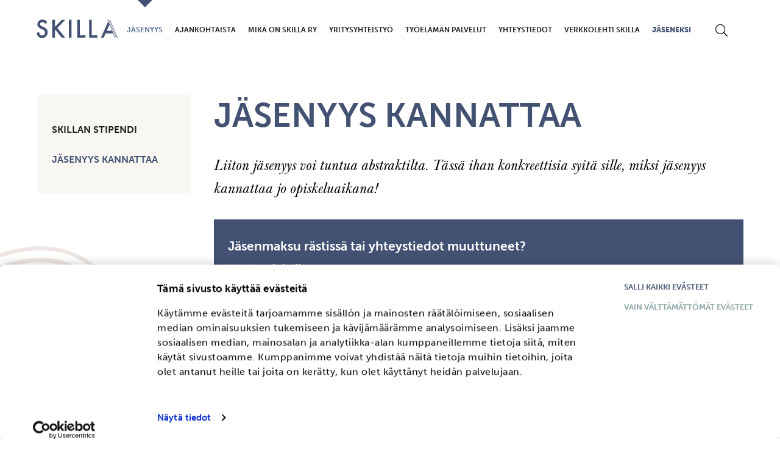

--- FILE ---
content_type: text/html; charset=UTF-8
request_url: https://www.skillary.fi/jasenyys/opiskelijalle/jasenyys-kannattaa/
body_size: 10928
content:
<!DOCTYPE html>
<html lang="fi">
	<head>
<script>
  window.addEventListener("CookiebotOnDialogInit", function() {
    if (Cookiebot.getDomainUrlParam("CookiebotScan") === "true")
      Cookiebot.setOutOfRegion();
  });
</script>
        <script id="Cookiebot" src="https://consent.cookiebot.com/uc.js" data-cbid="957ed680-5ed7-4776-889e-acccaf0a7c20" data-blockingmode="auto" type="text/javascript"></script>
        
        <style>
            #CybotCookiebotDialog,
            #CybotCookiebotDialog * {
                font-family: "museo-sans", "Arial", "Helvetica Neue", "Helvetica", sans-serif !important;
                box-sizing: border-box !important;
            }

            #CybotCookiebotDialog {
                padding: 0px !important;
                box-shadow: 0px 0px 20px rgba(0, 0, 0, .2) !important;
            }

            #CybotCookiebotDialogBody {
                max-width: 800px !important;
                padding: 20px !important;
            }

            #CybotCookiebotDialogBodyContent {
                margin: 0 0 20px 0 !important;
                padding: 0 !important;
            }

            #CybotCookiebotDialogBodyContentTitle {
                font-family: "museo-sans", "Arial", "Helvetica Neue", "Helvetica", sans-serif !important;
                font-size: 17px !important;
                color: #000 !important;
                margin: 0 0 15px 0 !important;
            }

            #CybotCookiebotDialogBodyContentText {
                font-size: 16px !important;
                line-height: 1.55 !important;
                margin: 0 !important;
            }

            #CybotCookiebotDialogBodyButtons {
                margin: 0 !important;
                padding: 20px !important;
                justify-content: space-between;
            }

            #CybotCookiebotDialog .CybotCookiebotDialogBodyButton {
                font-family: "museo-sans", "Arial", "Helvetica Neue", "Helvetica", sans-serif !important;
                font-size: 13px !important;
                line-height: 1 !important;
                text-align: left !important;
                text-transform: uppercase;
                max-width: 100% !important;
                min-width: 100% !important;
                margin: 10px !important;
                padding: 0px !important;
                background-color: transparent !important;
                border: none !important;
            }

            #CybotCookiebotDialog #CybotCookiebotDialogBodyButtonDecline {
                color: #88a2a2 !important;
                margin-bottom: 15px !important;
            }

            #CybotCookiebotDialog #CybotCookiebotDialogBodyButtonAccept {
                color: #435272 !important;
            }

            #CybotCookiebotDialogDetail {
                max-width: 800px !important;
                margin: 0 auto !important;
                padding: 0 20px !important;
            }

            #CybotCookiebotDialogDetailBody {
                max-width: 100% !important;
            }

            @media screen and (min-width: 768px) {
                #CybotCookiebotDialog .CybotCookiebotDialogBodyButton {
                    max-width: 100% !important;
                    min-width: 35% !important;
                }

                #CybotCookiebotDialogBodyButtonDecline {
                    margin-bottom: 0px !important;
                }

                #CybotCookiebotDialogBodyButtonAccept {
                    margin-bottom: 15px !important;
                }
            }
            @media screen and (min-width: 1280px) {
                #CybotCookiebotDialog.CybotEdge #CybotCookiebotDialogFooter #CybotCookiebotDialogBodyButtonsWrapper {
                    flex-direction: column!important;
                }
            }

            @media screen and (max-width: 767px) {
                #CybotCookiebotDialog .CybotCookiebotDialogBodyButton {
                    max-width: 50% !important;
                    min-width: 50% !important;
                    text-align: center!important;
                }
            }


        </style>

        <!-- Global site tag (gtag.js) - Google Analytics -->
<script async type="text/plain" data-cookieconsent="statistics" src="https://www.googletagmanager.com/gtag/js?id=G-JBSLZT59Z5"></script>
<script type="text/plain" data-cookieconsent="statistics">
    window.dataLayer = window.dataLayer || [];
    function gtag(){dataLayer.push(arguments);}
    gtag('js', new Date());

    gtag('config', 'G-JBSLZT59Z5');
</script>
		<meta name="viewport" content="width=device-width, initial-scale=1.0">
		<meta charset="UTF-8">
        <link rel="apple-touch-icon" sizes="180x180" href="https://www.skillary.fi/wp-content/themes/skilla/images/favicons/apple-touch-icon.png">
<link rel="icon" type="image/png" sizes="32x32" href="https://www.skillary.fi/wp-content/themes/skilla/images/favicons/favicon-32x32.png">
<link rel="icon" type="image/png" sizes="16x16" href="https://www.skillary.fi/wp-content/themes/skilla/images/favicons/favicon-16x16.png">
<link rel="manifest" href="https://www.skillary.fi/wp-content/themes/skilla/images/favicons/site.webmanifest">
<meta name="msapplication-TileColor" content="#00aba9">
<meta name="theme-color" content="#ffffff">
		<script type="text/javascript">
			var pathInfo = {
				base: 'https://www.skillary.fi/wp-content/themes/skilla/',
				css: 'css/',
				js: 'js/',
				swf: 'swf/',
			}
		</script>
		<title>Jäsenyys kannattaa &#8211; Skilla ry</title>
<meta name='robots' content='max-image-preview:large' />
<link rel='dns-prefetch' href='//static.addtoany.com' />
<link rel='dns-prefetch' href='//www.googletagmanager.com' />
<link rel='dns-prefetch' href='//use.typekit.net' />
<link rel="alternate" type="application/rss+xml" title="Skilla ry &raquo; syöte" href="https://www.skillary.fi/feed/" />
<link rel="alternate" type="application/rss+xml" title="Skilla ry &raquo; kommenttien syöte" href="https://www.skillary.fi/comments/feed/" />
<link rel="alternate" title="oEmbed (JSON)" type="application/json+oembed" href="https://www.skillary.fi/wp-json/oembed/1.0/embed?url=https%3A%2F%2Fwww.skillary.fi%2Fjasenyys%2Fopiskelijalle%2Fjasenyys-kannattaa%2F&#038;lang=fi" />
<link rel="alternate" title="oEmbed (XML)" type="text/xml+oembed" href="https://www.skillary.fi/wp-json/oembed/1.0/embed?url=https%3A%2F%2Fwww.skillary.fi%2Fjasenyys%2Fopiskelijalle%2Fjasenyys-kannattaa%2F&#038;format=xml&#038;lang=fi" />
<style id='wp-img-auto-sizes-contain-inline-css' type='text/css'>
img:is([sizes=auto i],[sizes^="auto," i]){contain-intrinsic-size:3000px 1500px}
/*# sourceURL=wp-img-auto-sizes-contain-inline-css */
</style>
<style id='wp-emoji-styles-inline-css' type='text/css'>

	img.wp-smiley, img.emoji {
		display: inline !important;
		border: none !important;
		box-shadow: none !important;
		height: 1em !important;
		width: 1em !important;
		margin: 0 0.07em !important;
		vertical-align: -0.1em !important;
		background: none !important;
		padding: 0 !important;
	}
/*# sourceURL=wp-emoji-styles-inline-css */
</style>
<style id='wp-block-library-inline-css' type='text/css'>
:root{--wp-block-synced-color:#7a00df;--wp-block-synced-color--rgb:122,0,223;--wp-bound-block-color:var(--wp-block-synced-color);--wp-editor-canvas-background:#ddd;--wp-admin-theme-color:#007cba;--wp-admin-theme-color--rgb:0,124,186;--wp-admin-theme-color-darker-10:#006ba1;--wp-admin-theme-color-darker-10--rgb:0,107,160.5;--wp-admin-theme-color-darker-20:#005a87;--wp-admin-theme-color-darker-20--rgb:0,90,135;--wp-admin-border-width-focus:2px}@media (min-resolution:192dpi){:root{--wp-admin-border-width-focus:1.5px}}.wp-element-button{cursor:pointer}:root .has-very-light-gray-background-color{background-color:#eee}:root .has-very-dark-gray-background-color{background-color:#313131}:root .has-very-light-gray-color{color:#eee}:root .has-very-dark-gray-color{color:#313131}:root .has-vivid-green-cyan-to-vivid-cyan-blue-gradient-background{background:linear-gradient(135deg,#00d084,#0693e3)}:root .has-purple-crush-gradient-background{background:linear-gradient(135deg,#34e2e4,#4721fb 50%,#ab1dfe)}:root .has-hazy-dawn-gradient-background{background:linear-gradient(135deg,#faaca8,#dad0ec)}:root .has-subdued-olive-gradient-background{background:linear-gradient(135deg,#fafae1,#67a671)}:root .has-atomic-cream-gradient-background{background:linear-gradient(135deg,#fdd79a,#004a59)}:root .has-nightshade-gradient-background{background:linear-gradient(135deg,#330968,#31cdcf)}:root .has-midnight-gradient-background{background:linear-gradient(135deg,#020381,#2874fc)}:root{--wp--preset--font-size--normal:16px;--wp--preset--font-size--huge:42px}.has-regular-font-size{font-size:1em}.has-larger-font-size{font-size:2.625em}.has-normal-font-size{font-size:var(--wp--preset--font-size--normal)}.has-huge-font-size{font-size:var(--wp--preset--font-size--huge)}.has-text-align-center{text-align:center}.has-text-align-left{text-align:left}.has-text-align-right{text-align:right}.has-fit-text{white-space:nowrap!important}#end-resizable-editor-section{display:none}.aligncenter{clear:both}.items-justified-left{justify-content:flex-start}.items-justified-center{justify-content:center}.items-justified-right{justify-content:flex-end}.items-justified-space-between{justify-content:space-between}.screen-reader-text{border:0;clip-path:inset(50%);height:1px;margin:-1px;overflow:hidden;padding:0;position:absolute;width:1px;word-wrap:normal!important}.screen-reader-text:focus{background-color:#ddd;clip-path:none;color:#444;display:block;font-size:1em;height:auto;left:5px;line-height:normal;padding:15px 23px 14px;text-decoration:none;top:5px;width:auto;z-index:100000}html :where(.has-border-color){border-style:solid}html :where([style*=border-top-color]){border-top-style:solid}html :where([style*=border-right-color]){border-right-style:solid}html :where([style*=border-bottom-color]){border-bottom-style:solid}html :where([style*=border-left-color]){border-left-style:solid}html :where([style*=border-width]){border-style:solid}html :where([style*=border-top-width]){border-top-style:solid}html :where([style*=border-right-width]){border-right-style:solid}html :where([style*=border-bottom-width]){border-bottom-style:solid}html :where([style*=border-left-width]){border-left-style:solid}html :where(img[class*=wp-image-]){height:auto;max-width:100%}:where(figure){margin:0 0 1em}html :where(.is-position-sticky){--wp-admin--admin-bar--position-offset:var(--wp-admin--admin-bar--height,0px)}@media screen and (max-width:600px){html :where(.is-position-sticky){--wp-admin--admin-bar--position-offset:0px}}

/*# sourceURL=wp-block-library-inline-css */
</style><style id='global-styles-inline-css' type='text/css'>
:root{--wp--preset--aspect-ratio--square: 1;--wp--preset--aspect-ratio--4-3: 4/3;--wp--preset--aspect-ratio--3-4: 3/4;--wp--preset--aspect-ratio--3-2: 3/2;--wp--preset--aspect-ratio--2-3: 2/3;--wp--preset--aspect-ratio--16-9: 16/9;--wp--preset--aspect-ratio--9-16: 9/16;--wp--preset--color--black: #000000;--wp--preset--color--cyan-bluish-gray: #abb8c3;--wp--preset--color--white: #ffffff;--wp--preset--color--pale-pink: #f78da7;--wp--preset--color--vivid-red: #cf2e2e;--wp--preset--color--luminous-vivid-orange: #ff6900;--wp--preset--color--luminous-vivid-amber: #fcb900;--wp--preset--color--light-green-cyan: #7bdcb5;--wp--preset--color--vivid-green-cyan: #00d084;--wp--preset--color--pale-cyan-blue: #8ed1fc;--wp--preset--color--vivid-cyan-blue: #0693e3;--wp--preset--color--vivid-purple: #9b51e0;--wp--preset--gradient--vivid-cyan-blue-to-vivid-purple: linear-gradient(135deg,rgb(6,147,227) 0%,rgb(155,81,224) 100%);--wp--preset--gradient--light-green-cyan-to-vivid-green-cyan: linear-gradient(135deg,rgb(122,220,180) 0%,rgb(0,208,130) 100%);--wp--preset--gradient--luminous-vivid-amber-to-luminous-vivid-orange: linear-gradient(135deg,rgb(252,185,0) 0%,rgb(255,105,0) 100%);--wp--preset--gradient--luminous-vivid-orange-to-vivid-red: linear-gradient(135deg,rgb(255,105,0) 0%,rgb(207,46,46) 100%);--wp--preset--gradient--very-light-gray-to-cyan-bluish-gray: linear-gradient(135deg,rgb(238,238,238) 0%,rgb(169,184,195) 100%);--wp--preset--gradient--cool-to-warm-spectrum: linear-gradient(135deg,rgb(74,234,220) 0%,rgb(151,120,209) 20%,rgb(207,42,186) 40%,rgb(238,44,130) 60%,rgb(251,105,98) 80%,rgb(254,248,76) 100%);--wp--preset--gradient--blush-light-purple: linear-gradient(135deg,rgb(255,206,236) 0%,rgb(152,150,240) 100%);--wp--preset--gradient--blush-bordeaux: linear-gradient(135deg,rgb(254,205,165) 0%,rgb(254,45,45) 50%,rgb(107,0,62) 100%);--wp--preset--gradient--luminous-dusk: linear-gradient(135deg,rgb(255,203,112) 0%,rgb(199,81,192) 50%,rgb(65,88,208) 100%);--wp--preset--gradient--pale-ocean: linear-gradient(135deg,rgb(255,245,203) 0%,rgb(182,227,212) 50%,rgb(51,167,181) 100%);--wp--preset--gradient--electric-grass: linear-gradient(135deg,rgb(202,248,128) 0%,rgb(113,206,126) 100%);--wp--preset--gradient--midnight: linear-gradient(135deg,rgb(2,3,129) 0%,rgb(40,116,252) 100%);--wp--preset--font-size--small: 13px;--wp--preset--font-size--medium: 20px;--wp--preset--font-size--large: 36px;--wp--preset--font-size--x-large: 42px;--wp--preset--spacing--20: 0.44rem;--wp--preset--spacing--30: 0.67rem;--wp--preset--spacing--40: 1rem;--wp--preset--spacing--50: 1.5rem;--wp--preset--spacing--60: 2.25rem;--wp--preset--spacing--70: 3.38rem;--wp--preset--spacing--80: 5.06rem;--wp--preset--shadow--natural: 6px 6px 9px rgba(0, 0, 0, 0.2);--wp--preset--shadow--deep: 12px 12px 50px rgba(0, 0, 0, 0.4);--wp--preset--shadow--sharp: 6px 6px 0px rgba(0, 0, 0, 0.2);--wp--preset--shadow--outlined: 6px 6px 0px -3px rgb(255, 255, 255), 6px 6px rgb(0, 0, 0);--wp--preset--shadow--crisp: 6px 6px 0px rgb(0, 0, 0);}:where(.is-layout-flex){gap: 0.5em;}:where(.is-layout-grid){gap: 0.5em;}body .is-layout-flex{display: flex;}.is-layout-flex{flex-wrap: wrap;align-items: center;}.is-layout-flex > :is(*, div){margin: 0;}body .is-layout-grid{display: grid;}.is-layout-grid > :is(*, div){margin: 0;}:where(.wp-block-columns.is-layout-flex){gap: 2em;}:where(.wp-block-columns.is-layout-grid){gap: 2em;}:where(.wp-block-post-template.is-layout-flex){gap: 1.25em;}:where(.wp-block-post-template.is-layout-grid){gap: 1.25em;}.has-black-color{color: var(--wp--preset--color--black) !important;}.has-cyan-bluish-gray-color{color: var(--wp--preset--color--cyan-bluish-gray) !important;}.has-white-color{color: var(--wp--preset--color--white) !important;}.has-pale-pink-color{color: var(--wp--preset--color--pale-pink) !important;}.has-vivid-red-color{color: var(--wp--preset--color--vivid-red) !important;}.has-luminous-vivid-orange-color{color: var(--wp--preset--color--luminous-vivid-orange) !important;}.has-luminous-vivid-amber-color{color: var(--wp--preset--color--luminous-vivid-amber) !important;}.has-light-green-cyan-color{color: var(--wp--preset--color--light-green-cyan) !important;}.has-vivid-green-cyan-color{color: var(--wp--preset--color--vivid-green-cyan) !important;}.has-pale-cyan-blue-color{color: var(--wp--preset--color--pale-cyan-blue) !important;}.has-vivid-cyan-blue-color{color: var(--wp--preset--color--vivid-cyan-blue) !important;}.has-vivid-purple-color{color: var(--wp--preset--color--vivid-purple) !important;}.has-black-background-color{background-color: var(--wp--preset--color--black) !important;}.has-cyan-bluish-gray-background-color{background-color: var(--wp--preset--color--cyan-bluish-gray) !important;}.has-white-background-color{background-color: var(--wp--preset--color--white) !important;}.has-pale-pink-background-color{background-color: var(--wp--preset--color--pale-pink) !important;}.has-vivid-red-background-color{background-color: var(--wp--preset--color--vivid-red) !important;}.has-luminous-vivid-orange-background-color{background-color: var(--wp--preset--color--luminous-vivid-orange) !important;}.has-luminous-vivid-amber-background-color{background-color: var(--wp--preset--color--luminous-vivid-amber) !important;}.has-light-green-cyan-background-color{background-color: var(--wp--preset--color--light-green-cyan) !important;}.has-vivid-green-cyan-background-color{background-color: var(--wp--preset--color--vivid-green-cyan) !important;}.has-pale-cyan-blue-background-color{background-color: var(--wp--preset--color--pale-cyan-blue) !important;}.has-vivid-cyan-blue-background-color{background-color: var(--wp--preset--color--vivid-cyan-blue) !important;}.has-vivid-purple-background-color{background-color: var(--wp--preset--color--vivid-purple) !important;}.has-black-border-color{border-color: var(--wp--preset--color--black) !important;}.has-cyan-bluish-gray-border-color{border-color: var(--wp--preset--color--cyan-bluish-gray) !important;}.has-white-border-color{border-color: var(--wp--preset--color--white) !important;}.has-pale-pink-border-color{border-color: var(--wp--preset--color--pale-pink) !important;}.has-vivid-red-border-color{border-color: var(--wp--preset--color--vivid-red) !important;}.has-luminous-vivid-orange-border-color{border-color: var(--wp--preset--color--luminous-vivid-orange) !important;}.has-luminous-vivid-amber-border-color{border-color: var(--wp--preset--color--luminous-vivid-amber) !important;}.has-light-green-cyan-border-color{border-color: var(--wp--preset--color--light-green-cyan) !important;}.has-vivid-green-cyan-border-color{border-color: var(--wp--preset--color--vivid-green-cyan) !important;}.has-pale-cyan-blue-border-color{border-color: var(--wp--preset--color--pale-cyan-blue) !important;}.has-vivid-cyan-blue-border-color{border-color: var(--wp--preset--color--vivid-cyan-blue) !important;}.has-vivid-purple-border-color{border-color: var(--wp--preset--color--vivid-purple) !important;}.has-vivid-cyan-blue-to-vivid-purple-gradient-background{background: var(--wp--preset--gradient--vivid-cyan-blue-to-vivid-purple) !important;}.has-light-green-cyan-to-vivid-green-cyan-gradient-background{background: var(--wp--preset--gradient--light-green-cyan-to-vivid-green-cyan) !important;}.has-luminous-vivid-amber-to-luminous-vivid-orange-gradient-background{background: var(--wp--preset--gradient--luminous-vivid-amber-to-luminous-vivid-orange) !important;}.has-luminous-vivid-orange-to-vivid-red-gradient-background{background: var(--wp--preset--gradient--luminous-vivid-orange-to-vivid-red) !important;}.has-very-light-gray-to-cyan-bluish-gray-gradient-background{background: var(--wp--preset--gradient--very-light-gray-to-cyan-bluish-gray) !important;}.has-cool-to-warm-spectrum-gradient-background{background: var(--wp--preset--gradient--cool-to-warm-spectrum) !important;}.has-blush-light-purple-gradient-background{background: var(--wp--preset--gradient--blush-light-purple) !important;}.has-blush-bordeaux-gradient-background{background: var(--wp--preset--gradient--blush-bordeaux) !important;}.has-luminous-dusk-gradient-background{background: var(--wp--preset--gradient--luminous-dusk) !important;}.has-pale-ocean-gradient-background{background: var(--wp--preset--gradient--pale-ocean) !important;}.has-electric-grass-gradient-background{background: var(--wp--preset--gradient--electric-grass) !important;}.has-midnight-gradient-background{background: var(--wp--preset--gradient--midnight) !important;}.has-small-font-size{font-size: var(--wp--preset--font-size--small) !important;}.has-medium-font-size{font-size: var(--wp--preset--font-size--medium) !important;}.has-large-font-size{font-size: var(--wp--preset--font-size--large) !important;}.has-x-large-font-size{font-size: var(--wp--preset--font-size--x-large) !important;}
/*# sourceURL=global-styles-inline-css */
</style>

<style id='classic-theme-styles-inline-css' type='text/css'>
/*! This file is auto-generated */
.wp-block-button__link{color:#fff;background-color:#32373c;border-radius:9999px;box-shadow:none;text-decoration:none;padding:calc(.667em + 2px) calc(1.333em + 2px);font-size:1.125em}.wp-block-file__button{background:#32373c;color:#fff;text-decoration:none}
/*# sourceURL=/wp-includes/css/classic-themes.min.css */
</style>
<link rel='stylesheet' id='typekit-fonts-css' href='https://use.typekit.net/knk2wpf.css?ver=b4d1b9b68855896b15454ffb135c0b41' type='text/css' media='all' />
<link rel='stylesheet' id='base-style-css' href='https://www.skillary.fi/wp-content/themes/skilla/style.css?ver=1682413594' type='text/css' media='all' />
<script type="text/javascript" src="https://www.skillary.fi/wp-includes/js/jquery/jquery.min.js?ver=3.7.1" id="jquery-core-js"></script>
<script type="text/javascript" src="https://www.skillary.fi/wp-includes/js/jquery/jquery-migrate.min.js?ver=3.4.1" id="jquery-migrate-js"></script>

<!-- Google tag (gtag.js) snippet added by Site Kit -->
<!-- Google Analytics snippet added by Site Kit -->
<script type="text/javascript" src="https://www.googletagmanager.com/gtag/js?id=GT-TQTHMKSM" id="google_gtagjs-js" async></script>
<script type="text/javascript" id="google_gtagjs-js-after">
/* <![CDATA[ */
window.dataLayer = window.dataLayer || [];function gtag(){dataLayer.push(arguments);}
gtag("set","linker",{"domains":["www.skillary.fi"]});
gtag("js", new Date());
gtag("set", "developer_id.dZTNiMT", true);
gtag("config", "GT-TQTHMKSM");
 window._googlesitekit = window._googlesitekit || {}; window._googlesitekit.throttledEvents = []; window._googlesitekit.gtagEvent = (name, data) => { var key = JSON.stringify( { name, data } ); if ( !! window._googlesitekit.throttledEvents[ key ] ) { return; } window._googlesitekit.throttledEvents[ key ] = true; setTimeout( () => { delete window._googlesitekit.throttledEvents[ key ]; }, 5 ); gtag( "event", name, { ...data, event_source: "site-kit" } ); }; 
//# sourceURL=google_gtagjs-js-after
/* ]]> */
</script>
<link rel="https://api.w.org/" href="https://www.skillary.fi/wp-json/" /><link rel="alternate" title="JSON" type="application/json" href="https://www.skillary.fi/wp-json/wp/v2/pages/1469" /><link rel="EditURI" type="application/rsd+xml" title="RSD" href="https://www.skillary.fi/xmlrpc.php?rsd" />
<link rel="canonical" href="https://www.skillary.fi/jasenyys/opiskelijalle/jasenyys-kannattaa/" />
<link rel='shortlink' href='https://www.skillary.fi/?p=1469' />
<meta name="generator" content="Site Kit by Google 1.171.0" />
<!-- Google AdSense meta tags added by Site Kit -->
<meta name="google-adsense-platform-account" content="ca-host-pub-2644536267352236">
<meta name="google-adsense-platform-domain" content="sitekit.withgoogle.com">
<!-- End Google AdSense meta tags added by Site Kit -->
		<style type="text/css" id="wp-custom-css">
			.page-template-template-materials-listing .material-cards .h5, .material-cards .catg, .main-content h1 {
    word-break: normal;
}
.lang-item-sv {
	display:none;
}
@media (min-width: 768px) {
	.image-with-text .card {
    max-width: 375px;
	}
}
.magazine .article-full .txt {
    justify-content: center;
}
.article-content h3 {
		padding-top: 34px;
}
@media (max-width: 524px) {
	.main-content img.alignright {
    float:none;
    margin: 4px 0 4px 0;
	}
}
@media (min-width: 1024px) {
.content-holder {
    flex-direction: row-reverse;
	}
}

@media (max-width: 767px) {
	 .main-content h1 {
			word-break: break-word;
	}
	.main-content .box h2>a {
			word-break: break-word;
	}
}		</style>
			</head>
	<body class="wp-singular page-template-default page page-id-1469 page-child parent-pageid-568 wp-theme-skilla">
		<div class="wrapper">
			<header class="header">
				<div class="container">
					<div class="logo">
												<a href="https://www.skillary.fi"><img src="https://www.skillary.fi/wp-content/themes/skilla/images/logo.svg" alt="Skilla ry"></a>
					</div>
																<a href="#" class="nav-opener"><span>Menu</span></a>
						<div class="nav-bar">
                            <div class="search-opener-container">
                                <a href="https://www.skillary.fi/?s=" class="search-opener"><i class="fal fa-search"></i></a>
                            </div>
							<nav class="nav"><ul id="menu-primary-navigation" class="menu"><li id="menu-item-528" class="menu-item menu-item-type-post_type menu-item-object-page current-page-ancestor menu-item-has-children menu-item-528"><a href="https://www.skillary.fi/jasenyys/">Jäsenyys</a>
<div class='sub-menu-wrap'><ul class='sub-menu'>
	<li id="menu-item-723" class="menu-item menu-item-type-post_type menu-item-object-page menu-item-723"><a href="https://www.skillary.fi/jasenyys/liity-jaseneksi/">Liity jäseneksi</a></li>
	<li id="menu-item-4417" class="menu-item menu-item-type-post_type menu-item-object-page menu-item-4417"><a href="https://www.skillary.fi/jasenyys/lta/">Liiketalouden ammattilainen, olet nyt osa Skillaa – koska osaajia tarvitaan aina</a></li>
	<li id="menu-item-724" class="menu-item menu-item-type-post_type menu-item-object-page current-page-ancestor menu-item-724"><a href="https://www.skillary.fi/jasenyys/opiskelijalle/">Opiskelijalle</a></li>
	<li id="menu-item-720" class="menu-item menu-item-type-post_type menu-item-object-page menu-item-720"><a href="https://www.skillary.fi/jasenyys/jasenedut/">Jäsenedut</a></li>
	<li id="menu-item-721" class="menu-item menu-item-type-post_type menu-item-object-page menu-item-721"><a href="https://www.skillary.fi/jasenyys/jasenmaksut/">Jäsenmaksut</a></li>
	<li id="menu-item-725" class="menu-item menu-item-type-post_type menu-item-object-page menu-item-725"><a href="https://www.skillary.fi/jasenyys/osallistu-toimintaan/">Osallistu toimintaan</a></li>
	<li id="menu-item-5484" class="menu-item menu-item-type-post_type menu-item-object-page menu-item-5484"><a href="https://www.skillary.fi/jasenyys/tule-mukaan-aluetoimintaan/">Tule mukaan aluetoi&shy;mintaan!</a></li>
	<li id="menu-item-717" class="menu-item menu-item-type-post_type menu-item-object-page menu-item-717"><a href="https://www.skillary.fi/jasenyys/jasentietojen-paivitys/">Jäsentietojen päivitys</a></li>
	<li id="menu-item-726" class="menu-item menu-item-type-post_type menu-item-object-page menu-item-726"><a href="https://www.skillary.fi/jasenyys/kerrokollegalle/">Kerro meistä kollegallesi</a></li>
	<li id="menu-item-722" class="menu-item menu-item-type-post_type menu-item-object-page menu-item-722"><a href="https://www.skillary.fi/jasenyys/jasenyydesta-kysyttya/">Jäsenyydestä kysyttyä</a></li>
</ul></div>
</li>
<li id="menu-item-526" class="menu-item menu-item-type-post_type menu-item-object-page menu-item-has-children menu-item-526"><a href="https://www.skillary.fi/ajankohtaista/">Ajankohtaista</a>
<div class='sub-menu-wrap'><ul class='sub-menu'>
	<li id="menu-item-714" class="menu-item menu-item-type-post_type menu-item-object-page menu-item-714"><a href="https://www.skillary.fi/ajankohtaista/uutishuone/">Uutishuone</a></li>
	<li id="menu-item-716" class="menu-item menu-item-type-post_type menu-item-object-page menu-item-716"><a href="https://www.skillary.fi/ajankohtaista/tapahtumat-ja-koulutukset/">Tapahtumat ja koulutukset</a></li>
	<li id="menu-item-1081" class="menu-item menu-item-type-post_type menu-item-object-page menu-item-1081"><a href="https://www.skillary.fi/ajankohtaista/hallinto-ja-assistenttipaiva/">Hallinnon asiantunti&shy;joiden ja assistenttien päivä</a></li>
</ul></div>
</li>
<li id="menu-item-529" class="menu-item menu-item-type-post_type menu-item-object-page menu-item-has-children menu-item-529"><a href="https://www.skillary.fi/skilla-ry/">Mikä on Skilla ry</a>
<div class='sub-menu-wrap'><ul class='sub-menu'>
	<li id="menu-item-719" class="menu-item menu-item-type-post_type menu-item-object-page menu-item-719"><a href="https://www.skillary.fi/skilla-ry/edunvalvonta/">Edunvalvonta</a></li>
	<li id="menu-item-728" class="menu-item menu-item-type-post_type menu-item-object-page menu-item-728"><a href="https://www.skillary.fi/skilla-ry/hallitus/">Hallitus</a></li>
	<li id="menu-item-2280" class="menu-item menu-item-type-post_type menu-item-object-page menu-item-2280"><a href="https://www.skillary.fi/skilla-ry/tietoa-jasenistosta/">Tietoa jäsenistöstä</a></li>
	<li id="menu-item-729" class="menu-item menu-item-type-post_type menu-item-object-page menu-item-729"><a href="https://www.skillary.fi/skilla-ry/jarjeston-historia/">Järjestön historia</a></li>
	<li id="menu-item-943" class="menu-item menu-item-type-post_type menu-item-object-page menu-item-943"><a href="https://www.skillary.fi/skilla-ry/saannot/">Säännöt</a></li>
	<li id="menu-item-732" class="menu-item menu-item-type-post_type menu-item-object-page menu-item-732"><a href="https://www.skillary.fi/skilla-ry/strategia/">Strategia</a></li>
	<li id="menu-item-1197" class="menu-item menu-item-type-post_type menu-item-object-page menu-item-1197"><a href="https://www.skillary.fi/skilla-ry/materiaalit/">Materiaalit</a></li>
	<li id="menu-item-4314" class="menu-item menu-item-type-post_type menu-item-object-page menu-item-4314"><a href="https://www.skillary.fi/skilla-ry/turvallisen-tilan-periaatteet/">Turvallisen tilan periaatteet</a></li>
	<li id="menu-item-2853" class="menu-item menu-item-type-post_type menu-item-object-page menu-item-2853"><a href="https://www.skillary.fi/?page_id=2841">Green Office</a></li>
</ul></div>
</li>
<li id="menu-item-533" class="menu-item menu-item-type-post_type menu-item-object-page menu-item-533"><a href="https://www.skillary.fi/yritysyhteistyo/">Yritysyhteistyö</a></li>
<li id="menu-item-530" class="menu-item menu-item-type-post_type menu-item-object-page menu-item-has-children menu-item-530"><a href="https://www.skillary.fi/tyoelaman-palvelut/">Työelämän palvelut</a>
<div class='sub-menu-wrap'><ul class='sub-menu'>
	<li id="menu-item-733" class="menu-item menu-item-type-post_type menu-item-object-page menu-item-733"><a href="https://www.skillary.fi/tyoelaman-palvelut/palkkasuositukset/">Palkkasuositukset</a></li>
	<li id="menu-item-734" class="menu-item menu-item-type-post_type menu-item-object-page menu-item-734"><a href="https://www.skillary.fi/tyoelaman-palvelut/tyopaikkaporssi/">Työpaikkapörssi</a></li>
	<li id="menu-item-735" class="menu-item menu-item-type-post_type menu-item-object-page menu-item-735"><a href="https://www.skillary.fi/tyoelaman-palvelut/uravalmennus/">Uravalmennus</a></li>
	<li id="menu-item-5831" class="menu-item menu-item-type-post_type menu-item-object-page menu-item-5831"><a href="https://www.skillary.fi/tyoelaman-palvelut/tutkimukset/">Tutkimukset</a></li>
	<li id="menu-item-5156" class="menu-item menu-item-type-post_type menu-item-object-page menu-item-5156"><a href="https://www.skillary.fi/tyoelaman-palvelut/miten-rakentaa-hyva-cv/">Miten rakentaa hyvä CV?</a></li>
	<li id="menu-item-5169" class="menu-item menu-item-type-post_type menu-item-object-page menu-item-5169"><a href="https://www.skillary.fi/tyoelaman-palvelut/nain-teet-vakuuttavan-hakemuskirjeen-rekrytoijan-muistilista-hakemuskirjeen-tekoon/">Näin teet vakuuttavan hakemuskirjeen</a></li>
	<li id="menu-item-5184" class="menu-item menu-item-type-post_type menu-item-object-page menu-item-5184"><a href="https://www.skillary.fi/tyoelaman-palvelut/kuinka-onnistua-tyohaastattelussa/">Kuinka onnistua työhaastattelussa?</a></li>
</ul></div>
</li>
<li id="menu-item-532" class="menu-item menu-item-type-post_type menu-item-object-page menu-item-532"><a href="https://www.skillary.fi/yhteystiedot/">Yhteystiedot</a></li>
<li id="menu-item-2023" class="menu-item menu-item-type-post_type menu-item-object-page menu-item-2023"><a href="https://www.skillary.fi/verkkolehti/">Verkkolehti Skilla</a></li>
<li id="menu-item-618" class="menu-item menu-item-type-post_type menu-item-object-page menu-item-618"><a href="https://www.skillary.fi/jasenyys/liity-jaseneksi/">Jäseneksi</a></li>
</ul></nav>						</div>
									</div>
			</header>
			<main class="main">
	<div class="container">
		<div class="content-holder">
			<div class="main-content">
									<h1>Jäsenyys kannattaa</h1>                                            <h2>Liiton jäsenyys voi tuntua abstraktilta. Tässä ihan konkreettisia syitä sille, miksi jäsenyys kannattaa jo opiskeluaikana!</h2>
                                        <div class="text-content-container">
                                            </div>
																		<div class="notification-box theme-blue">
            <h4>Jäsenmaksu rästissä tai yhteystiedot muuttuneet?</h4>
        <a href="https://verkkoasiointi.akavanerityisalat.fi/" target="_blank" rel="noreferrer" class="more">Verkkoasiointiin &gt;&gt; </a></div>
																<div class="color-box">
							<div class="col">
					<div class="box theme-sand">
													<h4>Työsuhdeneuvonta</h4>
												<p>Vaikka työpaikka olisi kuinka mahtava, joskus saattaa tulla ongelmia. Kun joku työsuhteen yksityiskohta mietityttää tai et ole varma, onko kaikki mennyt lain kirjaimen mukaan, liiton juristeilta saat oikean vastauksen varmemmin kuin Jodelista.</p>
					</div>
				</div>
							<div class="col">
					<div class="box theme-pink">
													<h4>Palkkaneuvonta</h4>
												<p>Palkkasuosituksestamme on apua, kun haet uutta työ- tai harjoittelupaikkaa tai neuvottelet palkankorotuksesta. Kun tiedät alan yleisen palkkatason, tiedät mitä pyytää.</p>
					</div>
				</div>
							<div class="col">
					<div class="box theme-sand">
													<h4>Työttömyysturva</h4>
												<p>Välitämme hallinnon alan työpaikkoja, koulutamme työnhakuun ja muihin ajankohtaisiin aiheisiin liittyen ja tarjoamme myös henkilökohtaista uraneuvontaa. Jos olet Opiskelija Pro -jäsen (tai liityt valmistuttuasi työttömyyskassaan), voit olla oikeutettu ansiosidonnaiseen työttömyyskorvaukseen, joka on peruspäivärahaa korkeampi.</p>
					</div>
				</div>
							<div class="col">
					<div class="box theme-pink">
													<h4>Kollegaverkosto ja virkistystapahtumat</h4>
												<p>Tilaisuuksissamme tapaat niin vanhoja opiskelukavereita kuin jo pitkään alalla olleita – ja heillä voi olla sinulle kullanarvoisia vinkkejä. Sen lisäksi pääset virkistymään ihaniin tapahtumiimme ja tutustumaan mahtaviin uusiin hotelleihin ja ravintoloihin sekä muihin yrityksiin.</p>
					</div>
				</div>
							<div class="col">
					<div class="box theme-sand">
													<h4>Vakuutukset, pankkipalvelut ja muut jäsenedut</h4>
												<p>Jäsenyyteen sisältyy mm. matkustaja- ja vapaa-ajan tapaturmavakuutus sekä alennuksia muista vakuutuksista. Lisäksi pääset käyttämään Member+ -palvelua, jossa on esimerkiksi ihania hotellitarjouksia ja alennuksia eri kaupoista ja muusta kivasta. Eikä siinä vielä kaikki! Danske Bank tarjoaa jäsenille etuja pankkipalveluista ja asuntolainoista.</p>
					</div>
				</div>
							<div class="col">
					<div class="box theme-pink">
													<h4>Perhe- ja perintöoikeudellinen neuvonta</h4>
												<p>Akavan Erityisalojen ikioma jäsenpalvelu, jota et muilta liitoilta löydä! Täältä saat apua vaikkapa avioehtoon tai perinnönjakoon liittyen – tai jos tarvitset juristin kantaa päättääksesi, kumpi saa yhteisen lemmikin eron jälkeen (true story).</p>
					</div>
				</div>
					</div>
														<div class="container sm">
	<p>Skillan jäsenenä pysyt työelämän aallonharjalla. Tarkempaa tietoa kaikista jäseneduista <a href="https://www.skillary.fi/jasenyys/jasenedut/">täällä</a>.</p>
<p>Opiskelija Pro -jäsenyys maksaa 96 € vuodessa ja siihen sisältyy työttömyyskassa.<br />
Opiskelija Basic -jäsenyys maksaa 10 € vuodessa ja siihen ei sisälly työttömyyskassaa.</p>
<p><a href="https://www.skillary.fi/jasenyys/jasenmaksut/#opiskelija">Lue lisää jäsenlajeista</a></p>
<hr />
<h3>Etkö vielä ole jäsen?</h3>
</div>
													<div class="notification-box theme-blue">
            <h4>Liity nyt!</h4>
        <a href="https://www.skillary.fi/liity-tyo" target="_blank" rel="noreferrer" class="more">Työssäkäyvä opiskelija &gt;&gt; </a></div>
													<div class="notification-box theme-blue">
            <h4>Liity nyt!</h4>
        <a href="https://www.skillary.fi/liity-eityo" target="_blank" rel="noreferrer" class="more">Ei-työssäkäyvä opiskelija &gt;&gt; </a></div>
																						</div>
			<div class="sidebar">
					<div class="sub-nav open-close theme-light">
		<strong class="h3"><a href="#" class="subnav-opener">Jäsenyys kannattaa</a></strong>
		<ul class="subnav">
							<li class="">
					<a href="https://www.skillary.fi/jasenyys/opiskelijalle/stipendi/">Skillan stipendi</a>				</li>
							<li class="active">
					<a href="https://www.skillary.fi/jasenyys/opiskelijalle/jasenyys-kannattaa/">Jäsenyys kannattaa</a>				</li>
					</ul>
	</div>
					
								<div class="line">
					<span class="icon-line-3"></span>
				</div>
			</div>
		</div>
	</div>
	        <div class="cta">
            <div class="cta-txt theme-sand">
                <div class="wrap">
                    <h3>Kiinnostuitko jäsenyydestä? </h3>
                    <p>Liittymällä jäseneksi saat käyttöösi kaikki tarjoamme palvelut ja edut sekä pääset osaksi mahtavaa kollegaverkostoa! </p>
                    <a href="https://www.skillary.fi/jasenyys/liity-jaseneksi/" class="more">LIITY JÄSENEKSI <span class="icon-arrow-right"></span></a>                </div>
            </div>
            <div class="img bg-cover">
                <img src="https://www.skillary.fi/wp-content/uploads/2021/03/Skillary-21-e1616481074209-1024x887.jpg" class="attachment-large size-large" alt="" decoding="async" loading="lazy" srcset="https://www.skillary.fi/wp-content/uploads/2021/03/Skillary-21-e1616481074209-1024x887.jpg 1024w, https://www.skillary.fi/wp-content/uploads/2021/03/Skillary-21-e1616481074209-300x260.jpg 300w, https://www.skillary.fi/wp-content/uploads/2021/03/Skillary-21-e1616481074209-768x665.jpg 768w, https://www.skillary.fi/wp-content/uploads/2021/03/Skillary-21-e1616481074209.jpg 1365w" sizes="(max-width: 1024px) 100vw, 1024px" />            </div>
        </div>
			</main>
			<footer class="footer theme-light">
				<div class="container">
					<div class="line"><span class="icon-line-3"></span></div>
											<strong class="h4">Skilla ry</strong>
										<div class="row">
													<div class="address"><address>Snellmaninkatu 19–21 F 13<br>
00170 Helsinki</address>
040 571 1038  /  
<a href="mailto:toimisto@skillary.fi">toimisto@skillary.fi</a></div>
																			<div class="f-nav">
								<ul><li id="menu-item-516" class="menu-item menu-item-type-post_type menu-item-object-page current-page-ancestor menu-item-516"><a href="https://www.skillary.fi/jasenyys/">Jäsenyys</a></li>
<li id="menu-item-518" class="menu-item menu-item-type-post_type menu-item-object-page menu-item-518"><a href="https://www.skillary.fi/tyoelaman-palvelut/">Työelämän palvelut</a></li>
<li id="menu-item-515" class="menu-item menu-item-type-post_type menu-item-object-page menu-item-515"><a href="https://www.skillary.fi/ajankohtaista/">Ajankohtaista</a></li>
<li id="menu-item-517" class="menu-item menu-item-type-post_type menu-item-object-page menu-item-517"><a href="https://www.skillary.fi/skilla-ry/">Mikä on Skilla ry</a></li>
<li id="menu-item-521" class="menu-item menu-item-type-post_type menu-item-object-page menu-item-521"><a href="https://www.skillary.fi/yritysyhteistyo/">Yritysyhteistyö</a></li>
<li id="menu-item-520" class="menu-item menu-item-type-post_type menu-item-object-page menu-item-520"><a href="https://www.skillary.fi/yhteystiedot/">Yhteystiedot</a></li>
<li id="menu-item-619" class="menu-item menu-item-type-post_type menu-item-object-page menu-item-619"><a href="https://www.skillary.fi/jasenyys/liity-jaseneksi/">Jäseneksi</a></li>
<li id="menu-item-1000" class="menu-item menu-item-type-post_type menu-item-object-page menu-item-privacy-policy menu-item-1000"><a rel="privacy-policy" href="https://www.skillary.fi/skilla-ry/tietosuoja/">Henkilötietojen käsittely</a></li>
<li id="menu-item-1928" class="menu-item menu-item-type-post_type menu-item-object-page menu-item-1928"><a href="https://www.skillary.fi/verkkolehti/">Verkkolehti Skilla</a></li>
<li id="menu-item-2124" class="menu-item menu-item-type-custom menu-item-object-custom menu-item-2124"><a href="https://www.akavanerityisalat.fi/">Akavan Erityisalat</a></li>
<li id="menu-item-2125" class="menu-item menu-item-type-custom menu-item-object-custom menu-item-2125"><a href="https://www.akava.fi/">Akava</a></li>
</ul>							</div>
																			<ul class="social-networks">
																	<li><a href="https://www.linkedin.com/company/skilla-ry/" target="_blank" class="facebook"><i class="fab fa-linkedin-in"></i></a></li>
																	<li><a href="https://www.instagram.com/skilla_ry/" target="_blank" class="instagram"><i class="fab fa-instagram"></i></a></li>
																	<li><a href="https://www.facebook.com/skillayhdistys" target="_blank" class="facebook"><i class="fab fa-facebook-f"></i></a></li>
															</ul>
											</div>
				</div>
			</footer>
		</div>
		<script type="speculationrules">
{"prefetch":[{"source":"document","where":{"and":[{"href_matches":"/*"},{"not":{"href_matches":["/wp-*.php","/wp-admin/*","/wp-content/uploads/*","/wp-content/*","/wp-content/plugins/*","/wp-content/themes/skilla/*","/*\\?(.+)"]}},{"not":{"selector_matches":"a[rel~=\"nofollow\"]"}},{"not":{"selector_matches":".no-prefetch, .no-prefetch a"}}]},"eagerness":"conservative"}]}
</script>
<script type="text/javascript" id="main-script-js-extra">
/* <![CDATA[ */
var ajax_object = {"ajaxurl":"https://www.skillary.fi/wp-admin/admin-ajax.php","nonce":"478e584bba"};
//# sourceURL=main-script-js-extra
/* ]]> */
</script>
<script type="text/javascript" src="https://www.skillary.fi/wp-content/themes/skilla/script.js?ver=b4d1b9b68855896b15454ffb135c0b41" id="main-script-js"></script>
<script type="text/javascript" src="https://static.addtoany.com/menu/page.js?ver=b4d1b9b68855896b15454ffb135c0b41" id="add-to-any-js"></script>
<script id="wp-emoji-settings" type="application/json">
{"baseUrl":"https://s.w.org/images/core/emoji/17.0.2/72x72/","ext":".png","svgUrl":"https://s.w.org/images/core/emoji/17.0.2/svg/","svgExt":".svg","source":{"concatemoji":"https://www.skillary.fi/wp-includes/js/wp-emoji-release.min.js?ver=b4d1b9b68855896b15454ffb135c0b41"}}
</script>
<script type="module">
/* <![CDATA[ */
/*! This file is auto-generated */
const a=JSON.parse(document.getElementById("wp-emoji-settings").textContent),o=(window._wpemojiSettings=a,"wpEmojiSettingsSupports"),s=["flag","emoji"];function i(e){try{var t={supportTests:e,timestamp:(new Date).valueOf()};sessionStorage.setItem(o,JSON.stringify(t))}catch(e){}}function c(e,t,n){e.clearRect(0,0,e.canvas.width,e.canvas.height),e.fillText(t,0,0);t=new Uint32Array(e.getImageData(0,0,e.canvas.width,e.canvas.height).data);e.clearRect(0,0,e.canvas.width,e.canvas.height),e.fillText(n,0,0);const a=new Uint32Array(e.getImageData(0,0,e.canvas.width,e.canvas.height).data);return t.every((e,t)=>e===a[t])}function p(e,t){e.clearRect(0,0,e.canvas.width,e.canvas.height),e.fillText(t,0,0);var n=e.getImageData(16,16,1,1);for(let e=0;e<n.data.length;e++)if(0!==n.data[e])return!1;return!0}function u(e,t,n,a){switch(t){case"flag":return n(e,"\ud83c\udff3\ufe0f\u200d\u26a7\ufe0f","\ud83c\udff3\ufe0f\u200b\u26a7\ufe0f")?!1:!n(e,"\ud83c\udde8\ud83c\uddf6","\ud83c\udde8\u200b\ud83c\uddf6")&&!n(e,"\ud83c\udff4\udb40\udc67\udb40\udc62\udb40\udc65\udb40\udc6e\udb40\udc67\udb40\udc7f","\ud83c\udff4\u200b\udb40\udc67\u200b\udb40\udc62\u200b\udb40\udc65\u200b\udb40\udc6e\u200b\udb40\udc67\u200b\udb40\udc7f");case"emoji":return!a(e,"\ud83e\u1fac8")}return!1}function f(e,t,n,a){let r;const o=(r="undefined"!=typeof WorkerGlobalScope&&self instanceof WorkerGlobalScope?new OffscreenCanvas(300,150):document.createElement("canvas")).getContext("2d",{willReadFrequently:!0}),s=(o.textBaseline="top",o.font="600 32px Arial",{});return e.forEach(e=>{s[e]=t(o,e,n,a)}),s}function r(e){var t=document.createElement("script");t.src=e,t.defer=!0,document.head.appendChild(t)}a.supports={everything:!0,everythingExceptFlag:!0},new Promise(t=>{let n=function(){try{var e=JSON.parse(sessionStorage.getItem(o));if("object"==typeof e&&"number"==typeof e.timestamp&&(new Date).valueOf()<e.timestamp+604800&&"object"==typeof e.supportTests)return e.supportTests}catch(e){}return null}();if(!n){if("undefined"!=typeof Worker&&"undefined"!=typeof OffscreenCanvas&&"undefined"!=typeof URL&&URL.createObjectURL&&"undefined"!=typeof Blob)try{var e="postMessage("+f.toString()+"("+[JSON.stringify(s),u.toString(),c.toString(),p.toString()].join(",")+"));",a=new Blob([e],{type:"text/javascript"});const r=new Worker(URL.createObjectURL(a),{name:"wpTestEmojiSupports"});return void(r.onmessage=e=>{i(n=e.data),r.terminate(),t(n)})}catch(e){}i(n=f(s,u,c,p))}t(n)}).then(e=>{for(const n in e)a.supports[n]=e[n],a.supports.everything=a.supports.everything&&a.supports[n],"flag"!==n&&(a.supports.everythingExceptFlag=a.supports.everythingExceptFlag&&a.supports[n]);var t;a.supports.everythingExceptFlag=a.supports.everythingExceptFlag&&!a.supports.flag,a.supports.everything||((t=a.source||{}).concatemoji?r(t.concatemoji):t.wpemoji&&t.twemoji&&(r(t.twemoji),r(t.wpemoji)))});
//# sourceURL=https://www.skillary.fi/wp-includes/js/wp-emoji-loader.min.js
/* ]]> */
</script>
	</body>
</html>


--- FILE ---
content_type: application/x-javascript
request_url: https://consentcdn.cookiebot.com/consentconfig/957ed680-5ed7-4776-889e-acccaf0a7c20/skillary.fi/configuration.js
body_size: 480
content:
CookieConsent.configuration.tags.push({id:189233655,type:"script",tagID:"",innerHash:"",outerHash:"",tagHash:"6762562035866",url:"https://consent.cookiebot.com/uc.js",resolvedUrl:"https://consent.cookiebot.com/uc.js",cat:[1]});CookieConsent.configuration.tags.push({id:189233658,type:"script",tagID:"",innerHash:"",outerHash:"",tagHash:"14897834930789",url:"https://www.googletagmanager.com/gtag/js?id=GT-TQTHMKSM",resolvedUrl:"https://www.googletagmanager.com/gtag/js?id=GT-TQTHMKSM",cat:[4]});CookieConsent.configuration.tags.push({id:189233659,type:"script",tagID:"",innerHash:"",outerHash:"",tagHash:"3035777337824",url:"",resolvedUrl:"",cat:[1]});

--- FILE ---
content_type: image/svg+xml
request_url: https://www.skillary.fi/wp-content/themes/skilla/images/logo.svg
body_size: 496
content:
<svg xmlns="http://www.w3.org/2000/svg" viewBox="0 0 1569.89 349.51"><defs><style>.cls-1{fill:#435272;}.cls-2{fill:none;}</style></defs><g id="Layer_2" data-name="Layer 2"><g id="Layer_1-2" data-name="Layer 1"><path class="cls-1" d="M207.26,56.72,166,81.16Q154.46,61.09,144,55q-10.91-7-28.14-7Q94.69,48,80.72,60q-14,11.77-14,29.67,0,24.66,36.65,39.71L137,143.12q41,16.59,60,40.47t19,58.58q0,46.47-31,76.8-31.2,30.54-77.45,30.54-43.86,0-72.43-26Q7,297.59,0,250.46l51.49-11.34q3.48,29.67,12.22,41Q79.42,302,109.52,302,133.3,302,149,286t15.71-40.36a56.64,56.64,0,0,0-2.73-18,45.62,45.62,0,0,0-8.51-15,67.89,67.89,0,0,0-14.94-12.87,144.2,144.2,0,0,0-21.82-11.46L84.21,174.76Q15.06,145.53,15.05,89.23q0-38,29-63.49Q73.08,0,116.29,0,174.54,0,207.26,56.72Z"/><path class="cls-1" d="M355.9,140.94,487,6.54h67.85L402.59,159.05,555.75,343.4H487.68L366.38,193.52,355.9,204V343.4H305.07V6.54H355.9Z"/><path class="cls-1" d="M676.65,6.54V343.4H625.81V6.54Z"/><path class="cls-1" d="M839.1,6.54V295.62h108V343.4H788.27V6.54Z"/><path class="cls-1" d="M1068.88,6.54V295.62h109V343.4H1018.05V6.54Z"/><polygon class="cls-2" points="1359.43 213.81 1459.3 213.81 1410.91 100.84 1359.43 213.81"/><path class="cls-1" d="M1524.13,344.87,1378.81,5.57l-.39-.91h-8.71l16.28,38L1246,343.4h54.76l37.53-81.81h141.49l35.67,83.28Zm-164.7-131.06,51.48-113,48.39,113Z"/><polygon class="cls-1" points="1401.68 5.57 1401.29 4.66 1392.59 4.66 1538.31 344.87 1547.01 344.87 1401.68 5.57"/><polygon class="cls-1" points="1424.56 5.57 1424.17 4.66 1415.47 4.66 1560.8 343.96 1561.19 344.87 1569.89 344.87 1424.56 5.57"/></g></g></svg>